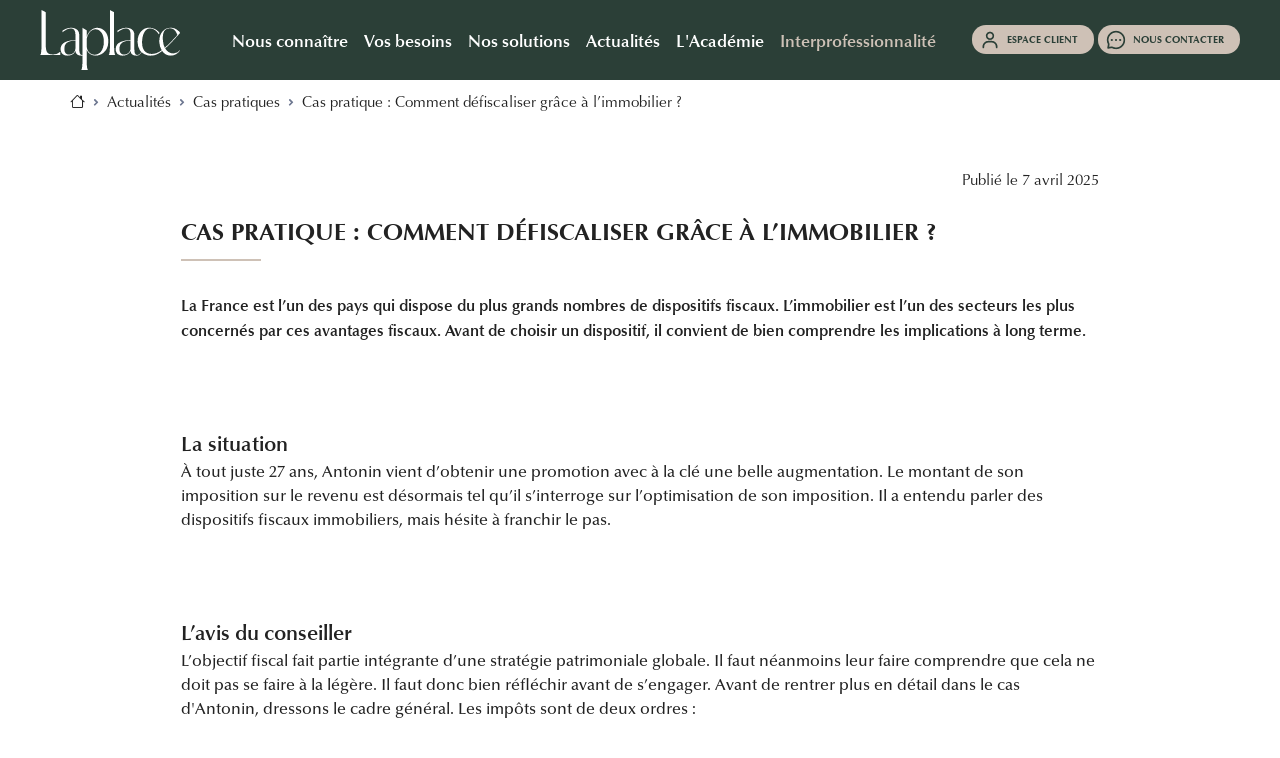

--- FILE ---
content_type: image/svg+xml
request_url: https://laplace-groupe.com/assets/design/icons/icon-header-burger.svg
body_size: 233
content:
<svg width="24" height="24" viewBox="0 0 24 24" fill="none" xmlns="http://www.w3.org/2000/svg">
<path d="M20.1 4L20.1923 4.00488C20.646 4.05621 21 4.48232 21 5C21 5.51768 20.646 5.94379 20.1923 5.99512L20.1 6H3.9C3.40294 6 3 5.55228 3 5C3 4.44772 3.40294 4 3.9 4H20.1Z" fill="white"/>
<path d="M20.1 11L20.1923 11.0049C20.646 11.0562 21 11.4823 21 12C21 12.5177 20.646 12.9438 20.1923 12.9951L20.1 13H3.9C3.40294 13 3 12.5523 3 12C3 11.4477 3.40294 11 3.9 11H20.1Z" fill="white"/>
<path d="M20.1 18L20.1923 18.0049C20.646 18.0562 21 18.4823 21 19C21 19.5177 20.646 19.9438 20.1923 19.9951L20.1 20H3.9C3.40294 20 3 19.5523 3 19C3 18.4477 3.40294 18 3.9 18H20.1Z" fill="white"/>
</svg>
